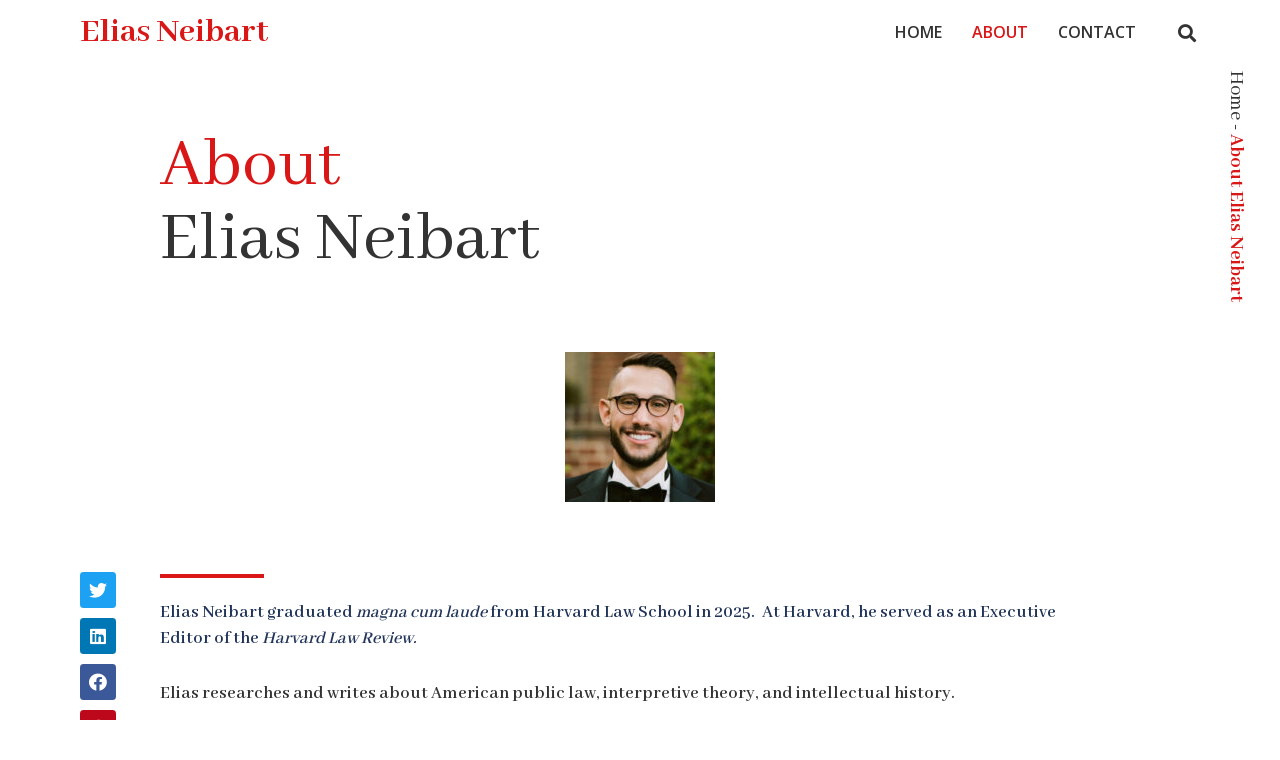

--- FILE ---
content_type: text/css
request_url: http://www.eliasneibart.com/wp-content/uploads/elementor/css/post-101.css?ver=1755394529
body_size: 1284
content:
.elementor-101 .elementor-element.elementor-element-7b043ef > .elementor-container > .elementor-row > .elementor-column > .elementor-column-wrap > .elementor-widget-wrap{align-content:center;align-items:center;}.elementor-101 .elementor-element.elementor-element-7b043ef{padding:0px 20px 0px 150px;}.elementor-101 .elementor-element.elementor-element-ab7e890 .elementor-heading-title{color:#D91717;font-family:"Abhaya Libre", Sans-serif;font-size:72px;font-weight:400;line-height:1.1em;}.elementor-101 .elementor-element.elementor-element-8ff932e{text-align:left;}.elementor-101 .elementor-element.elementor-element-8ff932e .elementor-heading-title{color:#333333;font-family:"Abhaya Libre", Sans-serif;font-size:72px;font-weight:400;line-height:1.1em;}.elementor-101 .elementor-element.elementor-element-8ff932e > .elementor-widget-container{margin:-25px 0px 0px 0px;}.elementor-101 .elementor-element.elementor-element-a359e0d .elementor-icon-list-items:not(.elementor-inline-items) .elementor-icon-list-item:not(:last-child){padding-bottom:calc(3px/2);}.elementor-101 .elementor-element.elementor-element-a359e0d .elementor-icon-list-items:not(.elementor-inline-items) .elementor-icon-list-item:not(:first-child){margin-top:calc(3px/2);}.elementor-101 .elementor-element.elementor-element-a359e0d .elementor-icon-list-items.elementor-inline-items .elementor-icon-list-item{margin-right:calc(3px/2);margin-left:calc(3px/2);}.elementor-101 .elementor-element.elementor-element-a359e0d .elementor-icon-list-items.elementor-inline-items{margin-right:calc(-3px/2);margin-left:calc(-3px/2);}body.rtl .elementor-101 .elementor-element.elementor-element-a359e0d .elementor-icon-list-items.elementor-inline-items .elementor-icon-list-item:after{left:calc(-3px/2);}body:not(.rtl) .elementor-101 .elementor-element.elementor-element-a359e0d .elementor-icon-list-items.elementor-inline-items .elementor-icon-list-item:after{right:calc(-3px/2);}.elementor-101 .elementor-element.elementor-element-a359e0d .elementor-icon-list-icon i{font-size:14px;}.elementor-101 .elementor-element.elementor-element-a359e0d .elementor-icon-list-icon svg{width:14px;}.elementor-101 .elementor-element.elementor-element-a359e0d .elementor-icon-list-text{color:#333333;}.elementor-101 .elementor-element.elementor-element-a359e0d .elementor-icon-list-item:hover .elementor-icon-list-text{color:#D91717;}.elementor-101 .elementor-element.elementor-element-a359e0d .elementor-icon-list-item, .elementor-101 .elementor-element.elementor-element-a359e0d .elementor-icon-list-item a{font-family:"Abhaya Libre", Sans-serif;font-size:20px;font-weight:400;line-height:1.2em;}.elementor-101 .elementor-element.elementor-element-a359e0d > .elementor-widget-container{margin:233px 0px 0px 0px;transform-origin:right top;}.elementor-101 .elementor-element.elementor-element-ba3b268:not(.elementor-motion-effects-element-type-background), .elementor-101 .elementor-element.elementor-element-ba3b268 > .elementor-motion-effects-container > .elementor-motion-effects-layer{background-color:#CFCFCF1F;}.elementor-101 .elementor-element.elementor-element-ba3b268{transition:background 0.3s, border 0.3s, border-radius 0.3s, box-shadow 0.3s;padding:50px 0px 30px 0px;}.elementor-101 .elementor-element.elementor-element-ba3b268 > .elementor-background-overlay{transition:background 0.3s, border-radius 0.3s, opacity 0.3s;}.elementor-101 .elementor-element.elementor-element-f1f268f > .elementor-element-populated{margin:0px 0px 0px 0px;padding:0px 0px 0px 0px;}.elementor-101 .elementor-element.elementor-element-71582e7 .elementor-icon-list-items:not(.elementor-inline-items) .elementor-icon-list-item:not(:last-child){padding-bottom:calc(3px/2);}.elementor-101 .elementor-element.elementor-element-71582e7 .elementor-icon-list-items:not(.elementor-inline-items) .elementor-icon-list-item:not(:first-child){margin-top:calc(3px/2);}.elementor-101 .elementor-element.elementor-element-71582e7 .elementor-icon-list-items.elementor-inline-items .elementor-icon-list-item{margin-right:calc(3px/2);margin-left:calc(3px/2);}.elementor-101 .elementor-element.elementor-element-71582e7 .elementor-icon-list-items.elementor-inline-items{margin-right:calc(-3px/2);margin-left:calc(-3px/2);}body.rtl .elementor-101 .elementor-element.elementor-element-71582e7 .elementor-icon-list-items.elementor-inline-items .elementor-icon-list-item:after{left:calc(-3px/2);}body:not(.rtl) .elementor-101 .elementor-element.elementor-element-71582e7 .elementor-icon-list-items.elementor-inline-items .elementor-icon-list-item:after{right:calc(-3px/2);}.elementor-101 .elementor-element.elementor-element-71582e7 .elementor-icon-list-icon i{font-size:14px;}.elementor-101 .elementor-element.elementor-element-71582e7 .elementor-icon-list-icon svg{width:14px;}.elementor-101 .elementor-element.elementor-element-71582e7 .elementor-icon-list-text{color:#333333;}.elementor-101 .elementor-element.elementor-element-71582e7 .elementor-icon-list-item:hover .elementor-icon-list-text{color:#D91717;}.elementor-101 .elementor-element.elementor-element-71582e7 .elementor-icon-list-item, .elementor-101 .elementor-element.elementor-element-71582e7 .elementor-icon-list-item a{font-family:"Abhaya Libre", Sans-serif;font-size:20px;font-weight:200;text-transform:uppercase;line-height:1.2em;}.elementor-101 .elementor-element.elementor-element-71582e7 > .elementor-widget-container{padding:20px 0px 20px 10px;border-style:solid;border-width:0px 0px 1px 0px;border-color:#A1A1A15E;border-radius:0px 0px 0px 0px;}.elementor-101 .elementor-element.elementor-element-30698cf .elementor-heading-title{color:#D91717;font-family:"Abhaya Libre", Sans-serif;font-size:72px;font-weight:400;line-height:1.1em;}.elementor-101 .elementor-element.elementor-element-8a20c8e{text-align:left;}.elementor-101 .elementor-element.elementor-element-8a20c8e .elementor-heading-title{color:#333333;font-family:"Abhaya Libre", Sans-serif;font-size:72px;font-weight:400;line-height:1.1em;}.elementor-101 .elementor-element.elementor-element-8a20c8e > .elementor-widget-container{margin:-25px 0px 0px 0px;}.elementor-101 .elementor-element.elementor-element-9ab721f{text-align:center;}.elementor-101 .elementor-element.elementor-element-c9da0b8{padding:50px 0px 50px 0px;}.elementor-101 .elementor-element.elementor-element-487932e{--grid-template-columns:repeat(1, auto);--icon-size:18px;--grid-column-gap:10px;--grid-row-gap:10px;}.elementor-101 .elementor-element.elementor-element-487932e .elementor-widget-container{text-align:left;}.elementor-101 .elementor-element.elementor-element-487932e .elementor-social-icon{--icon-padding:0.5em;}.elementor-101 .elementor-element.elementor-element-487932e > .elementor-widget-container{transform-origin:center center;}.elementor-101 .elementor-element.elementor-element-4743725{--grid-template-columns:repeat(0, auto);--grid-column-gap:5px;--grid-row-gap:0px;}.elementor-101 .elementor-element.elementor-element-4743725 .elementor-widget-container{text-align:center;}.elementor-101 .elementor-element.elementor-element-6682741{--divider-border-style:solid;--divider-color:#D91717;--divider-border-width:4px;}.elementor-101 .elementor-element.elementor-element-6682741 .elementor-divider-separator{width:10%;margin:0 auto;margin-left:0;}.elementor-101 .elementor-element.elementor-element-6682741 .elementor-divider{text-align:left;padding-top:2px;padding-bottom:2px;}.elementor-101 .elementor-element.elementor-element-75276ed{column-gap:0px;text-align:left;color:#333333;font-family:"Abhaya Libre", Sans-serif;font-size:18px;font-weight:600;line-height:26px;}.elementor-101 .elementor-element.elementor-element-75276ed > .elementor-widget-container{padding:0px 100px 0px 0px;}@media(max-width:1024px){.elementor-101 .elementor-element.elementor-element-7b043ef{padding:20px 0px 20px 0px;}.elementor-101 .elementor-element.elementor-element-ab7e890 .elementor-heading-title{font-size:40px;}.elementor-101 .elementor-element.elementor-element-8ff932e .elementor-heading-title{font-size:40px;}.elementor-101 .elementor-element.elementor-element-ba3b268{padding:20px 0px 20px 0px;}.elementor-101 .elementor-element.elementor-element-71582e7 > .elementor-widget-container{padding:20px 0px 20px 40px;border-width:0px 0px 1px 0px;}.elementor-101 .elementor-element.elementor-element-30698cf .elementor-heading-title{font-size:40px;}.elementor-101 .elementor-element.elementor-element-30698cf > .elementor-widget-container{padding:0px 0px 0px 40px;}.elementor-101 .elementor-element.elementor-element-8a20c8e .elementor-heading-title{font-size:40px;}.elementor-101 .elementor-element.elementor-element-8a20c8e > .elementor-widget-container{padding:0px 0px 0px 40px;}.elementor-101 .elementor-element.elementor-element-4743725 > .elementor-widget-container{padding:0px 0px 20px 0px;}.elementor-101 .elementor-element.elementor-element-75276ed > .elementor-widget-container{padding:0px 25px 30px 0px;}}@media(max-width:767px){.elementor-101 .elementor-element.elementor-element-71582e7 > .elementor-widget-container{padding:10px 0px 10px 20px;}.elementor-101 .elementor-element.elementor-element-30698cf > .elementor-widget-container{padding:0px 0px 0px 20px;}.elementor-101 .elementor-element.elementor-element-8a20c8e > .elementor-widget-container{padding:0px 0px 0px 20px;}.elementor-101 .elementor-element.elementor-element-c9da0b8{padding:20px 0px 50px 0px;}.elementor-101 .elementor-element.elementor-element-4743725{--icon-size:20px;}.elementor-101 .elementor-element.elementor-element-4743725 > .elementor-widget-container{padding:0px 0px 20px 0px;}.elementor-101 .elementor-element.elementor-element-6682741 .elementor-divider-separator{width:15%;}.elementor-101 .elementor-element.elementor-element-75276ed > .elementor-widget-container{padding:0px 0px 0px 0px;}}@media(min-width:768px){.elementor-101 .elementor-element.elementor-element-570b37e{width:76.083%;}.elementor-101 .elementor-element.elementor-element-baeda99{width:23.678%;}.elementor-101 .elementor-element.elementor-element-e51088b{width:7%;}.elementor-101 .elementor-element.elementor-element-e200019{width:93%;}}

--- FILE ---
content_type: text/css
request_url: http://www.eliasneibart.com/wp-content/uploads/elementor/css/post-140.css?ver=1622100708
body_size: 928
content:
.elementor-140 .elementor-element.elementor-element-791ac83 > .elementor-container > .elementor-row > .elementor-column > .elementor-column-wrap > .elementor-widget-wrap{align-content:center;align-items:center;}.elementor-140 .elementor-element.elementor-element-1a7f557{text-align:left;}.elementor-140 .elementor-element.elementor-element-1a7f557 .elementor-heading-title{color:#D91717;font-family:"Abhaya Libre", Sans-serif;font-size:35px;font-weight:700;}.elementor-140 .elementor-element.elementor-element-111eb51 .elementor-menu-toggle{margin:0 auto;}.elementor-140 .elementor-element.elementor-element-111eb51 .elementor-nav-menu .elementor-item{font-family:"Open Sans", Sans-serif;font-size:16px;font-weight:600;text-transform:uppercase;line-height:1.2em;}.elementor-140 .elementor-element.elementor-element-111eb51 .elementor-nav-menu--main .elementor-item{color:#333333;padding-left:15px;padding-right:15px;}.elementor-140 .elementor-element.elementor-element-111eb51 .elementor-nav-menu--main .elementor-item:hover,
					.elementor-140 .elementor-element.elementor-element-111eb51 .elementor-nav-menu--main .elementor-item.elementor-item-active,
					.elementor-140 .elementor-element.elementor-element-111eb51 .elementor-nav-menu--main .elementor-item.highlighted,
					.elementor-140 .elementor-element.elementor-element-111eb51 .elementor-nav-menu--main .elementor-item:focus{color:#D91717;}.elementor-140 .elementor-element.elementor-element-111eb51 .elementor-nav-menu--main .elementor-item.elementor-item-active{color:#D91717;}.elementor-140 .elementor-element.elementor-element-3fa726c .elementor-search-form{text-align:right;}.elementor-140 .elementor-element.elementor-element-3fa726c .elementor-search-form__toggle i{font-size:33px;width:33px;height:33px;background-color:#C33A3A00;}.elementor-140 .elementor-element.elementor-element-3fa726c .elementor-search-form__input,
					.elementor-140 .elementor-element.elementor-element-3fa726c .elementor-search-form__icon,
					.elementor-140 .elementor-element.elementor-element-3fa726c .elementor-lightbox .dialog-lightbox-close-button,
					.elementor-140 .elementor-element.elementor-element-3fa726c .elementor-lightbox .dialog-lightbox-close-button:hover,
					.elementor-140 .elementor-element.elementor-element-3fa726c.elementor-search-form--skin-full_screen input[type="search"].elementor-search-form__input{color:#333333;}.elementor-140 .elementor-element.elementor-element-3fa726c:not(.elementor-search-form--skin-full_screen) .elementor-search-form__container{border-radius:3px;}.elementor-140 .elementor-element.elementor-element-3fa726c.elementor-search-form--skin-full_screen input[type="search"].elementor-search-form__input{border-radius:3px;}.elementor-140 .elementor-element.elementor-element-3fa726c .elementor-search-form__toggle{color:#333333;border-color:#333333;}.elementor-140 .elementor-element.elementor-element-e66f26a > .elementor-container > .elementor-row > .elementor-column > .elementor-column-wrap > .elementor-widget-wrap{align-content:center;align-items:center;}.elementor-140 .elementor-element.elementor-element-e66f26a{transition:background 0.3s, border 0.3s, border-radius 0.3s, box-shadow 0.3s;}.elementor-140 .elementor-element.elementor-element-e66f26a > .elementor-background-overlay{transition:background 0.3s, border-radius 0.3s, opacity 0.3s;}.elementor-140 .elementor-element.elementor-element-bf5b23a{text-align:left;}.elementor-140 .elementor-element.elementor-element-bf5b23a .elementor-heading-title{color:#D91717;font-family:"Abhaya Libre", Sans-serif;font-size:35px;font-weight:700;}.elementor-140 .elementor-element.elementor-element-80cc196 .elementor-menu-toggle{margin-left:auto;background-color:#02010100;}.elementor-140 .elementor-element.elementor-element-80cc196 .elementor-nav-menu .elementor-item{font-family:"Open Sans", Sans-serif;font-size:16px;font-weight:600;text-transform:uppercase;line-height:1.2em;}.elementor-140 .elementor-element.elementor-element-80cc196 .elementor-nav-menu--main .elementor-item{color:#333333;padding-left:15px;padding-right:15px;}.elementor-140 .elementor-element.elementor-element-80cc196 .elementor-nav-menu--main .elementor-item:hover,
					.elementor-140 .elementor-element.elementor-element-80cc196 .elementor-nav-menu--main .elementor-item.elementor-item-active,
					.elementor-140 .elementor-element.elementor-element-80cc196 .elementor-nav-menu--main .elementor-item.highlighted,
					.elementor-140 .elementor-element.elementor-element-80cc196 .elementor-nav-menu--main .elementor-item:focus{color:#D91717;}.elementor-140 .elementor-element.elementor-element-80cc196 .elementor-nav-menu--main .elementor-item.elementor-item-active{color:#D91717;}.elementor-140 .elementor-element.elementor-element-80cc196 .elementor-nav-menu--dropdown a, .elementor-140 .elementor-element.elementor-element-80cc196 .elementor-menu-toggle{color:#FFFFFF;}.elementor-140 .elementor-element.elementor-element-80cc196 .elementor-nav-menu--dropdown{background-color:#02010182;}.elementor-140 .elementor-element.elementor-element-80cc196 .elementor-nav-menu--dropdown a:hover,
					.elementor-140 .elementor-element.elementor-element-80cc196 .elementor-nav-menu--dropdown a.elementor-item-active,
					.elementor-140 .elementor-element.elementor-element-80cc196 .elementor-nav-menu--dropdown a.highlighted,
					.elementor-140 .elementor-element.elementor-element-80cc196 .elementor-menu-toggle:hover{color:#D91717;}.elementor-140 .elementor-element.elementor-element-80cc196 .elementor-nav-menu--dropdown a:hover,
					.elementor-140 .elementor-element.elementor-element-80cc196 .elementor-nav-menu--dropdown a.elementor-item-active,
					.elementor-140 .elementor-element.elementor-element-80cc196 .elementor-nav-menu--dropdown a.highlighted{background-color:#0201012B;}.elementor-140 .elementor-element.elementor-element-80cc196 .elementor-nav-menu--dropdown a.elementor-item-active{color:#333333;}.elementor-140 .elementor-element.elementor-element-80cc196 div.elementor-menu-toggle{color:#D91717;}@media(max-width:1024px){.elementor-140 .elementor-element.elementor-element-bf5b23a .elementor-heading-title{font-size:28px;}.elementor-140 .elementor-element.elementor-element-80cc196 .elementor-nav-menu .elementor-item{font-size:16px;}.elementor-140 .elementor-element.elementor-element-80cc196 .elementor-menu-toggle{font-size:35px;}}@media(min-width:768px){.elementor-140 .elementor-element.elementor-element-bfb0e9c{width:19.998%;}.elementor-140 .elementor-element.elementor-element-5b1bc13{width:75.695%;}.elementor-140 .elementor-element.elementor-element-35ec43a{width:3.64%;}}@media(max-width:1024px) and (min-width:768px){.elementor-140 .elementor-element.elementor-element-ee971ad{width:30%;}.elementor-140 .elementor-element.elementor-element-ed243fb{width:70%;}}@media(max-width:767px){.elementor-140 .elementor-element.elementor-element-ee971ad{width:70%;}.elementor-140 .elementor-element.elementor-element-ed243fb{width:30%;}}

--- FILE ---
content_type: text/css
request_url: http://www.eliasneibart.com/wp-content/uploads/elementor/css/post-150.css?ver=1622100708
body_size: 935
content:
.elementor-150 .elementor-element.elementor-element-7202375 > .elementor-container > .elementor-row > .elementor-column > .elementor-column-wrap > .elementor-widget-wrap{align-content:center;align-items:center;}.elementor-150 .elementor-element.elementor-element-7202375:not(.elementor-motion-effects-element-type-background), .elementor-150 .elementor-element.elementor-element-7202375 > .elementor-motion-effects-container > .elementor-motion-effects-layer{background-color:#1B1B1B;}.elementor-150 .elementor-element.elementor-element-7202375{transition:background 0.3s, border 0.3s, border-radius 0.3s, box-shadow 0.3s;padding:100px 0px 100px 0px;}.elementor-150 .elementor-element.elementor-element-7202375 > .elementor-background-overlay{transition:background 0.3s, border-radius 0.3s, opacity 0.3s;}.elementor-150 .elementor-element.elementor-element-ceb34e8 > .elementor-element-populated{border-style:solid;border-width:0px 1px 0px 0px;transition:background 0.3s, border 0.3s, border-radius 0.3s, box-shadow 0.3s;padding:0px 50px 0px 0px;}.elementor-150 .elementor-element.elementor-element-ceb34e8 > .elementor-element-populated > .elementor-background-overlay{transition:background 0.3s, border-radius 0.3s, opacity 0.3s;}.elementor-150 .elementor-element.elementor-element-cba03f2{text-align:right;}.elementor-150 .elementor-element.elementor-element-cba03f2 .elementor-heading-title{color:#FFFFFF;font-family:"Abhaya Libre", Sans-serif;font-size:47px;font-weight:400;}.elementor-150 .elementor-element.elementor-element-5e703f4{text-align:right;}.elementor-150 .elementor-element.elementor-element-5e703f4 .elementor-heading-title{color:#D91717;font-family:"Abhaya Libre", Sans-serif;font-size:47px;font-weight:400;}.elementor-150 .elementor-element.elementor-element-5e703f4 > .elementor-widget-container{margin:-15px 0px 0px 0px;}.elementor-150 .elementor-element.elementor-element-926cc45 > .elementor-element-populated{padding:0px 0px 0px 50px;}.elementor-150 .elementor-element.elementor-element-c1a7a99{--grid-template-columns:repeat(0, auto);--icon-size:20px;--grid-column-gap:5px;--grid-row-gap:0px;}.elementor-150 .elementor-element.elementor-element-c1a7a99 .elementor-widget-container{text-align:left;}.elementor-150 .elementor-element.elementor-element-c1a7a99 .elementor-social-icon{background-color:#02010100;}.elementor-150 .elementor-element.elementor-element-c1a7a99 .elementor-social-icon i{color:#FFFFFF;}.elementor-150 .elementor-element.elementor-element-c1a7a99 .elementor-social-icon svg{fill:#FFFFFF;}.elementor-150 .elementor-element.elementor-element-c1a7a99 .elementor-icon{border-radius:0px 0px 0px 0px;}.elementor-150 .elementor-element.elementor-element-c1a7a99 .elementor-social-icon:hover{background-color:#D91717;}.elementor-150 .elementor-element.elementor-element-5b09660 > .elementor-container > .elementor-row > .elementor-column > .elementor-column-wrap > .elementor-widget-wrap{align-content:center;align-items:center;}.elementor-150 .elementor-element.elementor-element-5b09660:not(.elementor-motion-effects-element-type-background), .elementor-150 .elementor-element.elementor-element-5b09660 > .elementor-motion-effects-container > .elementor-motion-effects-layer{background-color:#0B0B0B;}.elementor-150 .elementor-element.elementor-element-5b09660{transition:background 0.3s, border 0.3s, border-radius 0.3s, box-shadow 0.3s;padding:10px 0px 10px 0px;}.elementor-150 .elementor-element.elementor-element-5b09660 > .elementor-background-overlay{transition:background 0.3s, border-radius 0.3s, opacity 0.3s;}.elementor-150 .elementor-element.elementor-element-3d3c5f8 .elementor-icon-list-items:not(.elementor-inline-items) .elementor-icon-list-item:not(:last-child){padding-bottom:calc(3px/2);}.elementor-150 .elementor-element.elementor-element-3d3c5f8 .elementor-icon-list-items:not(.elementor-inline-items) .elementor-icon-list-item:not(:first-child){margin-top:calc(3px/2);}.elementor-150 .elementor-element.elementor-element-3d3c5f8 .elementor-icon-list-items.elementor-inline-items .elementor-icon-list-item{margin-right:calc(3px/2);margin-left:calc(3px/2);}.elementor-150 .elementor-element.elementor-element-3d3c5f8 .elementor-icon-list-items.elementor-inline-items{margin-right:calc(-3px/2);margin-left:calc(-3px/2);}body.rtl .elementor-150 .elementor-element.elementor-element-3d3c5f8 .elementor-icon-list-items.elementor-inline-items .elementor-icon-list-item:after{left:calc(-3px/2);}body:not(.rtl) .elementor-150 .elementor-element.elementor-element-3d3c5f8 .elementor-icon-list-items.elementor-inline-items .elementor-icon-list-item:after{right:calc(-3px/2);}.elementor-150 .elementor-element.elementor-element-3d3c5f8 .elementor-icon-list-icon i{font-size:14px;}.elementor-150 .elementor-element.elementor-element-3d3c5f8 .elementor-icon-list-icon svg{width:14px;}.elementor-150 .elementor-element.elementor-element-3d3c5f8 .elementor-icon-list-text{color:#FDFDFD;}.elementor-150 .elementor-element.elementor-element-3d3c5f8 .elementor-icon-list-item, .elementor-150 .elementor-element.elementor-element-3d3c5f8 .elementor-icon-list-item a{font-family:"Abhaya Libre", Sans-serif;font-size:20px;font-weight:400;line-height:1.2em;}@media(max-width:1024px){.elementor-150 .elementor-element.elementor-element-7202375{padding:60px 0px 60px 0px;}.elementor-150 .elementor-element.elementor-element-ceb34e8 > .elementor-element-populated{padding:0px 0px 0px 0px;}.elementor-150 .elementor-element.elementor-element-cba03f2{text-align:center;}.elementor-150 .elementor-element.elementor-element-5e703f4{text-align:center;}.elementor-150 .elementor-element.elementor-element-5e703f4 > .elementor-widget-container{margin:-20px 0px 0px 0px;}.elementor-150 .elementor-element.elementor-element-926cc45 > .elementor-element-populated{margin:12px 0px 0px 0px;padding:0px 0px 0px 0px;}.elementor-150 .elementor-element.elementor-element-c1a7a99 .elementor-widget-container{text-align:center;}}@media(max-width:767px){.elementor-150 .elementor-element.elementor-element-cba03f2 .elementor-heading-title{font-size:48px;}.elementor-150 .elementor-element.elementor-element-5e703f4 .elementor-heading-title{font-size:48px;}}@media(max-width:1024px) and (min-width:768px){.elementor-150 .elementor-element.elementor-element-ceb34e8{width:100%;}.elementor-150 .elementor-element.elementor-element-926cc45{width:100%;}}

--- FILE ---
content_type: text/css
request_url: http://www.eliasneibart.com/wp-content/themes/child-theme/style.css?ver=2.2
body_size: 221
content:
/**
Theme Name: Child
Author: Sharif Hossain
Author URI: http://www.sharifhossain.com
Description: I am a child theme. I keep my parents safe.
Version: 2.2
License: GNU General Public License v2 or later
License URI: http://www.gnu.org/licenses/gpl-2.0.html
Text Domain: child
Template: astra
*/